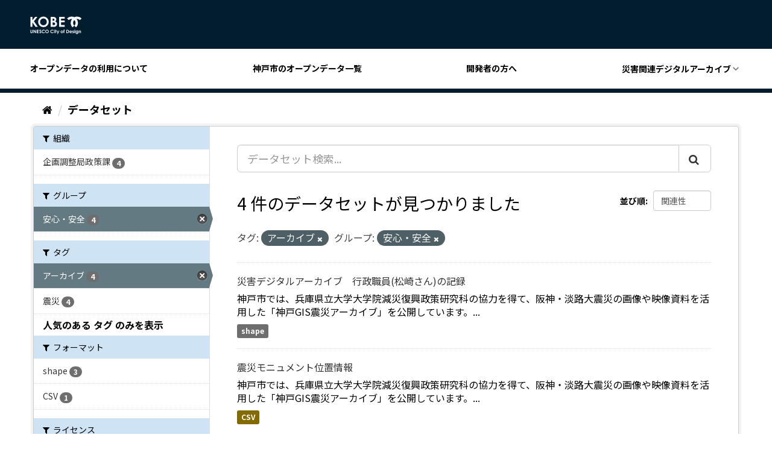

--- FILE ---
content_type: text/html; charset=utf-8
request_url: https://catalog.city.kobe.lg.jp/dataset/?_tags_limit=0&tags=%E3%82%A2%E3%83%BC%E3%82%AB%E3%82%A4%E3%83%96&groups=gr_0080
body_size: 28155
content:
<!DOCTYPE html>
<!--[if IE 9]> <html lang="ja" class="ie9"> <![endif]-->
<!--[if gt IE 8]><!--> <html lang="ja"> <!--<![endif]-->
  <head>

  <!-- Google Tag Manager -->
  <script>(function(w,d,s,l,i){w[l]=w[l]||[];w[l].push({'gtm.start':
      new Date().getTime(),event:'gtm.js'});var f=d.getElementsByTagName(s)[0],
    j=d.createElement(s),dl=l!='dataLayer'?'&l='+l:'';j.async=true;j.src=
    'https://www.googletagmanager.com/gtm.js?id='+i+dl;f.parentNode.insertBefore(j,f);
  })(window,document,'script','dataLayer','GTM-NMWX74R');</script>
  <!-- End Google Tag Manager -->

  <meta charset="utf-8" />
  <meta name="generator" content="ckan 2.9.5" />
  <meta name="viewport" content="width=device-width, initial-scale=1.0">
  <title>データセット - 神戸市オープンデータポータル</title>

  
  <link rel="shortcut icon" href="/images/favicon.ico" />
  
  
  
  
  
  
  
  

  
  
  
  

  
  <link href="/webassets/base/4f3188fa_main.css" rel="stylesheet"/>
<link href="/webassets/ckanext-custom_theme/821e107e-color.css" rel="stylesheet"/>
<link href="/webassets/ckanext-custom_theme/9008b6bb-custom_theme.css" rel="stylesheet"/>
  
</head>


<body data-site-root="https://catalog.city.kobe.lg.jp/" data-locale-root="https://catalog.city.kobe.lg.jp/" >

<!-- Google Tag Manager (noscript) -->
<noscript><iframe src="https://www.googletagmanager.com/ns.html?id=GTM-NMWX74R"
                  height="0" width="0" style="display:none;visibility:hidden"></iframe></noscript>
<!-- End Google Tag Manager (noscript) -->


    <div class="sr-only sr-only-focusable"><a href="#content">スキップして内容へ</a></div>
  

  
    



<header class="header">
  <div class="header__top">
    <button id="headerMenu" class="header__menu">
      <span class="header__menu__border"></span>
      <span class="header__menu__border"></span>
      <span class="header__menu__border"></span>
    </button>
    <h1 class="header__title">
      <a href="https://data.city.kobe.lg.jp/"
         title="神戸市オープンデータのトップページに移動します" class="header__title__link">
        <svg xmlns="http://www.w3.org/2000/svg" viewBox="0 0 87.936 31.011" class="site-icon">
          <path d="M5318.463,2.354a1.9,1.9,0,0,1-.715-.452,1.92,1.92,0,0,1-.426-.73h1.161a.989.989,0,0,0,.4.27,1.672,1.672,0,0,0,.576.09,1.56,1.56,0,0,0,.686-.13.8.8,0,0,0,.364-.342,1.7,1.7,0,0,0,.105-.717,1.755,1.755,0,0,1-.582.4,1.832,1.832,0,0,1-.7.122,1.911,1.911,0,0,1-1.431-.612,2.142,2.142,0,0,1-.582-1.546,2.145,2.145,0,0,1,.619-1.606,1.841,1.841,0,0,1,1.337-.55,1.759,1.759,0,0,1,.685.132,2.137,2.137,0,0,1,.648.439v-.463h1.055v3.6a2.389,2.389,0,0,1-.431,1.568,2.148,2.148,0,0,1-1.735.682A3.063,3.063,0,0,1,5318.463,2.354Zm.234-4.487a1.171,1.171,0,0,0-.325.842,1.175,1.175,0,0,0,.335.865,1.121,1.121,0,0,0,.829.336,1.075,1.075,0,0,0,.814-.33,1.177,1.177,0,0,0,.319-.86,1.186,1.186,0,0,0-.322-.858,1.115,1.115,0,0,0-.83-.326A1.1,1.1,0,0,0,5318.7-2.133ZM5286.023,2.4l.864-1.854-1.6-3.889h1.079L5287.459-.7l1.207-2.638h1.079L5287.113,2.4ZM5275.3.166a2.913,2.913,0,0,1-.844-2.155,2.959,2.959,0,0,1,.382-1.512,2.882,2.882,0,0,1,1.1-1.063,3.121,3.121,0,0,1,1.545-.4,3.229,3.229,0,0,1,1.354.3,3.207,3.207,0,0,1,1.122.844l-.755.722a2.349,2.349,0,0,0-1.738-.816,1.86,1.86,0,0,0-1.372.555,1.87,1.87,0,0,0-.558,1.373,2.02,2.02,0,0,0,.245,1.012,1.8,1.8,0,0,0,.7.693,2.062,2.062,0,0,0,1.005.25,2.071,2.071,0,0,0,.861-.175,3.108,3.108,0,0,0,.857-.639l.734.763a4.017,4.017,0,0,1-1.19.853,3.255,3.255,0,0,1-1.281.239A2.939,2.939,0,0,1,5275.3.166Zm-14.626,0a2.911,2.911,0,0,1-.846-2.155,2.974,2.974,0,0,1,.382-1.512,2.876,2.876,0,0,1,1.1-1.063,3.117,3.117,0,0,1,1.544-.4,3.241,3.241,0,0,1,1.355.3,3.23,3.23,0,0,1,1.123.844l-.758.722a2.341,2.341,0,0,0-1.738-.816,1.871,1.871,0,0,0-1.375.555,1.869,1.869,0,0,0-.556,1.373,2.012,2.012,0,0,0,.249,1.012,1.759,1.759,0,0,0,.7.693,2.044,2.044,0,0,0,1,.25,2.064,2.064,0,0,0,.86-.175,3.09,3.09,0,0,0,.858-.639l.732.763a3.99,3.99,0,0,1-1.187.853,3.255,3.255,0,0,1-1.28.239A2.944,2.944,0,0,1,5260.679.166Zm-4.264.544a2.328,2.328,0,0,1-.771-.937l.911-.55q.409.754.945.755a.69.69,0,0,0,.468-.163.488.488,0,0,0,.19-.373.656.656,0,0,0-.143-.389,4.408,4.408,0,0,0-.631-.591,6.3,6.3,0,0,1-1.2-1.169,1.482,1.482,0,0,1-.271-.822,1.339,1.339,0,0,1,.451-1.013,1.557,1.557,0,0,1,1.111-.425,1.771,1.771,0,0,1,.813.2,3.054,3.054,0,0,1,.834.718l-.8.71a1.129,1.129,0,0,0-.858-.588.525.525,0,0,0-.349.114.33.33,0,0,0-.135.257.445.445,0,0,0,.095.271,7.63,7.63,0,0,0,.794.731c.416.345.665.563.751.652a2.233,2.233,0,0,1,.468.636,1.551,1.551,0,0,1,.136.663,1.532,1.532,0,0,1-.482,1.157,1.768,1.768,0,0,1-1.264.455A1.877,1.877,0,0,1,5256.415.71Zm10.3-.588a2.928,2.928,0,0,1-.849-2.1,2.946,2.946,0,0,1,.4-1.5,2.927,2.927,0,0,1,1.085-1.087,2.946,2.946,0,0,1,1.485-.4,2.83,2.83,0,0,1,2.077.874,2.913,2.913,0,0,1,.87,2.13,2.873,2.873,0,0,1-.859,2.108,2.823,2.823,0,0,1-2.078.86A2.823,2.823,0,0,1,5266.718.122Zm.779-3.482a1.929,1.929,0,0,0-.537,1.4,1.819,1.819,0,0,0,.676,1.492,1.87,1.87,0,0,0,1.208.431,1.764,1.764,0,0,0,1.311-.558,1.892,1.892,0,0,0,.543-1.373,1.9,1.9,0,0,0-.544-1.373,1.779,1.779,0,0,0-1.326-.563A1.793,1.793,0,0,0,5267.5-3.36ZM5241.589.722a1.678,1.678,0,0,1-.654-.711,3.777,3.777,0,0,1-.2-1.443V-4.824h1.085v3.678a1.874,1.874,0,0,0,.084.671.661.661,0,0,0,.274.317.868.868,0,0,0,.46.118.916.916,0,0,0,.493-.131.689.689,0,0,0,.286-.337,2.419,2.419,0,0,0,.081-.773V-4.824h1.084v3.392a4.874,4.874,0,0,1-.095,1.189,1.706,1.706,0,0,1-.369.643,1.734,1.734,0,0,1-.628.459,2.168,2.168,0,0,1-.829.147A2.018,2.018,0,0,1,5241.589.722Zm70.066-.471.651-.7a1.5,1.5,0,0,0,.432.349.97.97,0,0,0,.443.134.517.517,0,0,0,.337-.1.3.3,0,0,0,.129-.231c0-.164-.156-.324-.46-.476l-.355-.178c-.681-.345-1.021-.773-1.021-1.289a1.126,1.126,0,0,1,.384-.852,1.4,1.4,0,0,1,.985-.353,1.709,1.709,0,0,1,.771.179,1.727,1.727,0,0,1,.614.517l-.655.652a1.09,1.09,0,0,0-.722-.394.459.459,0,0,0-.279.075.224.224,0,0,0-.1.189.232.232,0,0,0,.065.156,1.1,1.1,0,0,0,.314.193l.389.2a2.292,2.292,0,0,1,.834.614,1.2,1.2,0,0,1,.229.734,1.215,1.215,0,0,1-.412.937,1.583,1.583,0,0,1-1.1.376A1.761,1.761,0,0,1,5311.655.251Zm-4.174.094a2.129,2.129,0,0,1-.622-1.562,2.222,2.222,0,0,1,.619-1.6,2.1,2.1,0,0,1,1.559-.632,2.157,2.157,0,0,1,1.614.632,2.291,2.291,0,0,1,.622,1.681v.2h-3.391a1.121,1.121,0,0,0,.393.714,1.231,1.231,0,0,0,.814.265,1.4,1.4,0,0,0,1.018-.414l.886.421a2.119,2.119,0,0,1-.794.7,2.537,2.537,0,0,1-1.1.225A2.178,2.178,0,0,1,5307.481.345Zm.834-2.655a1.429,1.429,0,0,0-.389.544h2.291a1.067,1.067,0,0,0-.413-.572,1.192,1.192,0,0,0-.715-.219A1.257,1.257,0,0,0,5308.315-2.31ZM5292.453.328a2.12,2.12,0,0,1-.642-1.563,2.124,2.124,0,0,1,.723-1.643,2.1,2.1,0,0,1,1.456-.571,2.227,2.227,0,0,1,1.121.3,2.143,2.143,0,0,1,.815.8,2.179,2.179,0,0,1,.3,1.1,2.228,2.228,0,0,1-.3,1.111,2.124,2.124,0,0,1-.806.81,2.232,2.232,0,0,1-1.127.293A2.087,2.087,0,0,1,5292.453.328Zm.737-2.44a1.209,1.209,0,0,0-.326.873,1.241,1.241,0,0,0,.321.889,1.1,1.1,0,0,0,.821.34,1.1,1.1,0,0,0,.824-.342,1.224,1.224,0,0,0,.329-.886,1.228,1.228,0,0,0-.322-.88,1.093,1.093,0,0,0-.827-.34A1.084,1.084,0,0,0,5293.19-2.112Zm22.3,2.976v-4.2h1.055v4.2Zm-13.86,0V-4.824h1.284a4.233,4.233,0,0,1,1.84.306,2.424,2.424,0,0,1,1,1,3.252,3.252,0,0,1,.392,1.616,3.2,3.2,0,0,1-.223,1.21,2.511,2.511,0,0,1-.6.913,2.191,2.191,0,0,1-.834.5,5.924,5.924,0,0,1-1.553.138Zm1.077-1.056h.5a2.593,2.593,0,0,0,1.076-.167,1.29,1.29,0,0,0,.547-.576,2.1,2.1,0,0,0,.212-.991,1.878,1.878,0,0,0-.505-1.4,2.018,2.018,0,0,0-1.465-.452h-.366ZM5280.818.864v-4.2h1.059v4.2Zm44.6,0V-.979a4.546,4.546,0,0,0-.069-1,.689.689,0,0,0-.235-.376.665.665,0,0,0-.412-.13.782.782,0,0,0-.552.215,1.16,1.16,0,0,0-.317.592,4.934,4.934,0,0,0-.046.853V.862h-1.058v-4.2h1.058v.429a2.556,2.556,0,0,1,.652-.42,1.568,1.568,0,0,1,.6-.116,1.451,1.451,0,0,1,1.061.433,1.513,1.513,0,0,1,.365,1.1V.862Zm-28.465,0v-3.31h-.375v-.894h.375c0-.554.014-.878.03-.979a.8.8,0,0,1,.289-.551,1.1,1.1,0,0,1,.706-.2,2.183,2.183,0,0,1,.745.15v.8a1.382,1.382,0,0,0-.375-.066.389.389,0,0,0-.271.078.325.325,0,0,0-.063.237l0,.528h.668v.894h-.668V.862Zm-13.722,0v-3.3h-.539v-.908h.539V-4.893h1.058v1.552h.626v.908h-.626v3.3Zm-31.625,0V-4.823h3.1v1.06h-2.029v1.025h2.029V-1.7h-2.029V-.2h2.029V.862Zm-2.342,0-2.431-3.73V.862h-1.082V-4.823h1.039l2.432,3.742V-4.823h1.083V.862Zm66.28-4.77a.689.689,0,0,1-.2-.495.654.654,0,0,1,.2-.475.644.644,0,0,1,.472-.2.65.65,0,0,1,.479.2.683.683,0,0,1,.2.488.671.671,0,0,1-.2.483.638.638,0,0,1-.469.2A.661.661,0,0,1,5315.547-3.908Zm-34.671,0a.684.684,0,0,1-.2-.495.662.662,0,0,1,.2-.475.651.651,0,0,1,.476-.2.644.644,0,0,1,.476.2.67.67,0,0,1,.2.488.658.658,0,0,1-.2.483.633.633,0,0,1-.466.2A.653.653,0,0,1,5280.876-3.908Zm34.344-7.957a6.75,6.75,0,0,0,2.039-4.84,6.744,6.744,0,0,0-2.134-4.931,6.739,6.739,0,0,0-2.135,4.931,6.759,6.759,0,0,0,2.036,4.84l-2.877,2.876a10.8,10.8,0,0,1-3.189-7.678,10.78,10.78,0,0,1,2.358-6.752,6.671,6.671,0,0,0-.823-.051,6.742,6.742,0,0,0-4.84,2.039l-2.877-2.88a10.805,10.805,0,0,1,7.678-3.189,10.813,10.813,0,0,1,4.669,1.052,10.8,10.8,0,0,1,4.666-1.052,10.8,10.8,0,0,1,7.677,3.189l-2.876,2.88a6.736,6.736,0,0,0-4.836-2.039,6.742,6.742,0,0,0-.828.051,10.779,10.779,0,0,1,2.361,6.752,10.807,10.807,0,0,1-3.189,7.678Zm-58.865-.178a8.911,8.911,0,0,1-2.576-6.387,8.922,8.922,0,0,1,1.2-4.555,8.854,8.854,0,0,1,3.3-3.294,8.874,8.874,0,0,1,4.517-1.215,8.586,8.586,0,0,1,6.3,2.654,8.839,8.839,0,0,1,2.639,6.471,8.729,8.729,0,0,1-2.6,6.4,8.571,8.571,0,0,1-6.313,2.619A8.563,8.563,0,0,1,5256.355-12.043Zm2.371-10.568a5.792,5.792,0,0,0-1.634,4.241,5.53,5.53,0,0,0,2.055,4.532,5.651,5.651,0,0,0,3.669,1.3,5.35,5.35,0,0,0,3.983-1.693,5.732,5.732,0,0,0,1.646-4.169,5.759,5.759,0,0,0-1.655-4.171,5.4,5.4,0,0,0-4.031-1.711A5.426,5.426,0,0,0,5258.726-22.61Zm30.528,12.822V-27.06h9.43v3.214h-6.165v3.126h6.165v3.159h-6.165v4.543h6.165v3.229Zm-14.187,0V-27.06h2.714a14.008,14.008,0,0,1,3.456.308,4.6,4.6,0,0,1,2.467,1.526,4,4,0,0,1,.917,2.63,3.817,3.817,0,0,1-.418,1.789,4.484,4.484,0,0,1-1.354,1.508,5.444,5.444,0,0,1,2.3,1.849,4.672,4.672,0,0,1,.726,2.625,4.849,4.849,0,0,1-.751,2.654,4.813,4.813,0,0,1-1.937,1.792,7.464,7.464,0,0,1-3.28.592Zm3.285-3.134h.824a5.07,5.07,0,0,0,2.761-.519,1.73,1.73,0,0,0,.711-1.5,2.1,2.1,0,0,0-.833-1.761,4.622,4.622,0,0,0-2.78-.646h-.683Zm0-7.363h.719a2.678,2.678,0,0,0,1.788-.507,1.719,1.719,0,0,0,.582-1.37,1.593,1.593,0,0,0-.557-1.286,2.524,2.524,0,0,0-1.684-.475h-.848Zm-28.964,10.5-5.327-7.673v7.673h-3.322V-27.06h3.322v5.951l4.689-5.951h3.947l-6.03,7.709,6.616,9.562Z" transform="translate(-5240.239 28)" fill="#f5f9ff" stroke="rgba(0,0,0,0)" stroke-miterlimit="10" stroke-width="1"/>
        </svg>
        <span class="header__title__text"><?php bloginfo( 'name' ); ?></span>
      </a>
    </h1>
  </div>

  <nav class="header__navigation">
    <div class="header__navigation__inner">
      <a href="https://data.city.kobe.lg.jp/policy/"
         title="オープンデータの利用についてに移動します"
         class="header__navigation__link">オープンデータの利用について</a>
      <a href="/dataset"
         title="神戸市のオープンデータ一覧に移動します"
         class="header__navigation__link">神戸市のオープンデータ一覧</a>
      <a href="https://data.city.kobe.lg.jp/api/"
         title="開発者の方に移動します" class="header__navigation__link">開発者の方へ</a>
      <div class="header__navigation__pull-down-menu">
        <button class="header__navigation__link parent">災害関連デジタルアーカイブ</button>
        <nav class="header__navigation__child-menu child">
          <a href="https://kobe117shinsai.jp/" rel="nofollow"
             title="外部サイト：阪神・淡路大震災「1.17の記録」に移動します"
             class="header__navigation__child-menu__link">阪神・淡路大震災「1.17の記録」</a>
          <a href="https://www.city.kobe.lg.jp/a05822/shise/opendata/shinsai.html" rel="nofollow"
             title="外部サイト：阪神・淡路大震災「神戸GIS震災アーカイブ」に移動します"
             class="header__navigation__child-menu__link">阪神・淡路大震災「神戸GIS震災アーカイブ」</a>
          <a href="https://www.kkr.mlit.go.jp/rokko/S13-2/index.php" rel="nofollow"
             title="外部サイト：阪神大水害デジタルアーカイブに移動します"
             class="header__navigation__child-menu__link">阪神大水害デジタルアーカイブ</a>
        </nav>
      </div>
    </div>
  </nav>
</header>

  
    <div class="main">
      <div id="content" class="container">
        
          
            <div class="flash-messages">
              
                
              
            </div>
          

          
            <div class="toolbar" role="navigation" aria-label="Breadcrumb">
              
                
                  <ol class="breadcrumb">
                    
<li class="home"><a href="/" aria-label="ホーム"><i class="fa fa-home"></i><span> ホーム</span></a></li>
                    
  <li class="active"><a href="/dataset/">データセット</a></li>

                  </ol>
                
              
            </div>
          

          <div class="row wrapper">
            
            
            

            
              <aside class="secondary col-sm-3">
                
                
  <div class="filters">
    <div>
      
        

    
    
	
	    
	    
		<section class="module module-narrow module-shallow">
		    
			<h2 class="module-heading">
			    <i class="fa fa-filter"></i>
			    
			    組織
			</h2>
		    
		    
			
			    
				<nav aria-label="組織">
				    <ul class="list-unstyled nav nav-simple nav-facet">
					
					    
					    
					    
					    
					    <li class="nav-item">
						<a href="/dataset/?_tags_limit=0&amp;tags=%E3%82%A2%E3%83%BC%E3%82%AB%E3%82%A4%E3%83%96&amp;groups=gr_0080&amp;organization=040013010" title="">
						    <span class="item-label">企画調整局政策課</span>
						    <span class="hidden separator"> - </span>
						    <span class="item-count badge">4</span>
						</a>
					    </li>
					
				    </ul>
				</nav>

				<p class="module-footer">
				    
					
				    
				</p>
			    
			
		    
		</section>
	    
	
    

      
        

    
    
	
	    
	    
		<section class="module module-narrow module-shallow">
		    
			<h2 class="module-heading">
			    <i class="fa fa-filter"></i>
			    
			    グループ
			</h2>
		    
		    
			
			    
				<nav aria-label="グループ">
				    <ul class="list-unstyled nav nav-simple nav-facet">
					
					    
					    
					    
					    
					    <li class="nav-item active">
						<a href="/dataset/?_tags_limit=0&amp;tags=%E3%82%A2%E3%83%BC%E3%82%AB%E3%82%A4%E3%83%96" title="">
						    <span class="item-label">安心・安全</span>
						    <span class="hidden separator"> - </span>
						    <span class="item-count badge">4</span>
						</a>
					    </li>
					
				    </ul>
				</nav>

				<p class="module-footer">
				    
					
				    
				</p>
			    
			
		    
		</section>
	    
	
    

      
        

    
    
	
	    
	    
		<section class="module module-narrow module-shallow">
		    
			<h2 class="module-heading">
			    <i class="fa fa-filter"></i>
			    
			    タグ
			</h2>
		    
		    
			
			    
				<nav aria-label="タグ">
				    <ul class="list-unstyled nav nav-simple nav-facet">
					
					    
					    
					    
					    
					    <li class="nav-item active">
						<a href="/dataset/?_tags_limit=0&amp;groups=gr_0080" title="">
						    <span class="item-label">アーカイブ</span>
						    <span class="hidden separator"> - </span>
						    <span class="item-count badge">4</span>
						</a>
					    </li>
					
					    
					    
					    
					    
					    <li class="nav-item">
						<a href="/dataset/?_tags_limit=0&amp;tags=%E3%82%A2%E3%83%BC%E3%82%AB%E3%82%A4%E3%83%96&amp;groups=gr_0080&amp;tags=%E9%9C%87%E7%81%BD" title="">
						    <span class="item-label">震災</span>
						    <span class="hidden separator"> - </span>
						    <span class="item-count badge">4</span>
						</a>
					    </li>
					
				    </ul>
				</nav>

				<p class="module-footer">
				    
					<a href="/dataset/?tags=%E3%82%A2%E3%83%BC%E3%82%AB%E3%82%A4%E3%83%96&amp;groups=gr_0080" class="read-more">人気のある タグ のみを表示</a>
				    
				</p>
			    
			
		    
		</section>
	    
	
    

      
        

    
    
	
	    
	    
		<section class="module module-narrow module-shallow">
		    
			<h2 class="module-heading">
			    <i class="fa fa-filter"></i>
			    
			    フォーマット
			</h2>
		    
		    
			
			    
				<nav aria-label="フォーマット">
				    <ul class="list-unstyled nav nav-simple nav-facet">
					
					    
					    
					    
					    
					    <li class="nav-item">
						<a href="/dataset/?_tags_limit=0&amp;tags=%E3%82%A2%E3%83%BC%E3%82%AB%E3%82%A4%E3%83%96&amp;groups=gr_0080&amp;res_format=shape" title="">
						    <span class="item-label">shape</span>
						    <span class="hidden separator"> - </span>
						    <span class="item-count badge">3</span>
						</a>
					    </li>
					
					    
					    
					    
					    
					    <li class="nav-item">
						<a href="/dataset/?_tags_limit=0&amp;tags=%E3%82%A2%E3%83%BC%E3%82%AB%E3%82%A4%E3%83%96&amp;groups=gr_0080&amp;res_format=CSV" title="">
						    <span class="item-label">CSV</span>
						    <span class="hidden separator"> - </span>
						    <span class="item-count badge">1</span>
						</a>
					    </li>
					
				    </ul>
				</nav>

				<p class="module-footer">
				    
					
				    
				</p>
			    
			
		    
		</section>
	    
	
    

      
        

    
    
	
	    
	    
		<section class="module module-narrow module-shallow">
		    
			<h2 class="module-heading">
			    <i class="fa fa-filter"></i>
			    
			    ライセンス
			</h2>
		    
		    
			
			    
				<nav aria-label="ライセンス">
				    <ul class="list-unstyled nav nav-simple nav-facet">
					
					    
					    
					    
					    
					    <li class="nav-item">
						<a href="/dataset/?_tags_limit=0&amp;tags=%E3%82%A2%E3%83%BC%E3%82%AB%E3%82%A4%E3%83%96&amp;groups=gr_0080&amp;license_id=cc-by" title="">
						    <span class="item-label">クリエイティブ・コモンズ 表示</span>
						    <span class="hidden separator"> - </span>
						    <span class="item-count badge">4</span>
						</a>
					    </li>
					
				    </ul>
				</nav>

				<p class="module-footer">
				    
					
				    
				</p>
			    
			
		    
		</section>
	    
	
    

      
    </div>
    <a class="close no-text hide-filters"><i class="fa fa-times-circle"></i><span class="text">close</span></a>
  </div>

              </aside>
            

            
              <div class="primary col-sm-9 col-xs-12" role="main">
                
                
  <section class="module">
    <div class="module-content">
      
        
      
      
        
        
        







<form id="dataset-search-form" class="search-form" method="get" data-module="select-switch">

  
    <div class="input-group search-input-group">
      <input aria-label="データセット検索..." id="field-giant-search" type="text" class="form-control input-lg" name="q" value="" autocomplete="off" placeholder="データセット検索...">
      
      <span class="input-group-btn">
        <button class="btn btn-default btn-lg" type="submit" value="search" aria-label="Submit">
          <i class="fa fa-search"></i>
        </button>
      </span>
      
    </div>
  

  
    <span>
  
  

  
  
  
  <input type="hidden" name="tags" value="アーカイブ" />
  
  
  
  
  
  <input type="hidden" name="groups" value="gr_0080" />
  
  
  
  </span>
  

  
    
      <div class="form-select form-group control-order-by">
        <label for="field-order-by">並び順</label>
        <select id="field-order-by" name="sort" class="form-control">
          
            
              <option value="score desc, metadata_modified desc" selected="selected">関連性</option>
            
          
            
              <option value="title_string asc">名前で昇順</option>
            
          
            
              <option value="title_string desc">名前で降順</option>
            
          
            
              <option value="metadata_modified desc">最終更新日</option>
            
          
            
          
        </select>
        
        <button class="btn btn-default js-hide" type="submit">Go</button>
        
      </div>
    
  

  
    
      <h1>

  
  
  
  

4 件のデータセットが見つかりました</h1>
    
  

  
    
      <p class="filter-list">
        
          
          <span class="facet">タグ:</span>
          
            <span class="filtered pill">アーカイブ
              <a href="/dataset/?_tags_limit=0&amp;groups=gr_0080" class="remove" title="削除"><i class="fa fa-times"></i></a>
            </span>
          
        
          
          <span class="facet">グループ:</span>
          
            <span class="filtered pill">安心・安全
              <a href="/dataset/?_tags_limit=0&amp;tags=%E3%82%A2%E3%83%BC%E3%82%AB%E3%82%A4%E3%83%96" class="remove" title="削除"><i class="fa fa-times"></i></a>
            </span>
          
        
      </p>
      <a class="show-filters btn btn-default">フィルタ結果</a>
    
  

</form>




      
      
        

  
    <ul class="dataset-list list-unstyled">
    	
	      
	        






  <li class="dataset-item">
    
      <div class="dataset-content">
        
          <h2 class="dataset-heading">
            
              
            
            
		<a href="/dataset/shinsai-matsuzaki">災害デジタルアーカイブ　行政職員(松崎さん)の記録</a>
            
            
              
              
            
          </h2>
        
        
          
        
        
          
            <div>神戸市では、兵庫県立大学大学院減災復興政策研究科の協力を得て、阪神・淡路大震災の画像や映像資料を活用した「神戸GIS震災アーカイブ」を公開しています。...</div>
          
        
      </div>
      
        
          
            <ul class="dataset-resources list-unstyled">
              
                
                <li>
                  <a href="/dataset/shinsai-matsuzaki" class="label label-default" data-format="shape">shape</a>
                </li>
                
              
            </ul>
          
        
      
    
  </li>

	      
	        






  <li class="dataset-item">
    
      <div class="dataset-content">
        
          <h2 class="dataset-heading">
            
              
            
            
		<a href="/dataset/shinsai-monument">震災モニュメント位置情報</a>
            
            
              
              
            
          </h2>
        
        
          
        
        
          
            <div>神戸市では、兵庫県立大学大学院減災復興政策研究科の協力を得て、阪神・淡路大震災の画像や映像資料を活用した「神戸GIS震災アーカイブ」を公開しています。...</div>
          
        
      </div>
      
        
          
            <ul class="dataset-resources list-unstyled">
              
                
                <li>
                  <a href="/dataset/shinsai-monument" class="label label-default" data-format="csv">CSV</a>
                </li>
                
              
            </ul>
          
        
      
    
  </li>

	      
	        






  <li class="dataset-item">
    
      <div class="dataset-content">
        
          <h2 class="dataset-heading">
            
              
            
            
		<a href="/dataset/shinsai-morinaga">災害デジタルアーカイブ　専門家(森永さん)の記録</a>
            
            
              
              
            
          </h2>
        
        
          
        
        
          
            <div>神戸市では、兵庫県立大学大学院減災復興政策研究科の協力を得て、阪神・淡路大震災の画像や映像資料を活用した「神戸GIS震災アーカイブ」を公開しています。...</div>
          
        
      </div>
      
        
          
            <ul class="dataset-resources list-unstyled">
              
                
                <li>
                  <a href="/dataset/shinsai-morinaga" class="label label-default" data-format="shape">shape</a>
                </li>
                
              
            </ul>
          
        
      
    
  </li>

	      
	        






  <li class="dataset-item">
    
      <div class="dataset-content">
        
          <h2 class="dataset-heading">
            
              
            
            
		<a href="/dataset/shinsai-murozaki">災害デジタルアーカイブ　専門家(室崎さん)の記録</a>
            
            
              
              
            
          </h2>
        
        
          
        
        
          
            <div>神戸市では、兵庫県立大学大学院減災復興政策研究科の協力を得て、阪神・淡路大震災の画像や映像資料を活用した「神戸GIS震災アーカイブ」を公開しています。...</div>
          
        
      </div>
      
        
          
            <ul class="dataset-resources list-unstyled">
              
                
                <li>
                  <a href="/dataset/shinsai-murozaki" class="label label-default" data-format="shape">shape</a>
                </li>
                
              
            </ul>
          
        
      
    
  </li>

	      
	    
    </ul>
  

      
    </div>

    
      
    
  </section>

  
    <section class="module">
      <div class="module-content">
        
          <small>
            
            
            
          API Keyを使ってこのレジストリーにもアクセス可能です <a href="/api/3">API</a> (see <a href="http://docs.ckan.org/en/2.9/api/">APIドキュメント</a>). 
          </small>
        
      </div>
    </section>
  

              </div>
            
          </div>
        
      </div>
    </div>
  
    <footer class="footer">
  <nav class="footer__navigation">
    <!--
    <a href="https://data.city.kobe.lg.jp/"
       title="利用規約ページに移動します" class="footer__navigation__link">利用規約</a>
    <a href="https://data.city.kobe.lg.jp/contact"
       title="お問合せページに移動します" class="footer__navigation__link">お問い合わせ</a>
     -->
    <a href="https://www.city.kobe.lg.jp/"
       rel="nofollow" title="外部サイト：神戸市のホームページに移動します"
       class="footer__navigation__link">神戸市ホームページへ</a>
  </nav>

  <section class="footer__bottom">
    <div class="footer__data">
      <address class="footer__data__address">
        神戸市役所 神戸市企画調整局 政策課<br/>
        〒650-8570 神戸市中央区加納町6-5-1 神戸市役所 1号館12階
      </address>
      <p class="footer__data__phone">Fax：078-322-0323</p>
    </div>
  </section>
  <h2 class="footer__title">
    <img src="/images/logo.png" alt="ロゴ：神戸市">
  </h2>
  
  
  
</footer>

  
  
  
  
  







<link href="/webassets/vendor/f3b8236b_select2.css" rel="stylesheet"/>
<link href="/webassets/vendor/0b01aef1_font-awesome.css" rel="stylesheet"/>
<script src="/webassets/vendor/d8ae4bed_jquery.js" type="text/javascript"></script>
<script src="/webassets/vendor/fb6095a0_vendor.js" type="text/javascript"></script>
<script src="/webassets/vendor/580fa18d_bootstrap.js" type="text/javascript"></script>
<script src="/webassets/base/15a18f6c_main.js" type="text/javascript"></script>
<script src="/webassets/base/266988e1_ckan.js" type="text/javascript"></script>
<script src="/webassets/ckanext-custom_theme/84640063-custom_theme.js" type="text/javascript"></script>
</body>
</html>